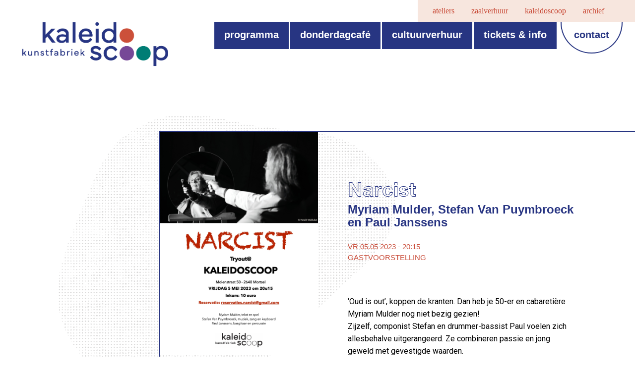

--- FILE ---
content_type: text/html; charset=UTF-8
request_url: https://kaleidoscoop.be/programma/narcist/
body_size: 18341
content:
<!DOCTYPE html>
<html lang="nl-NL" class="html_stretched responsive av-preloader-disabled  html_header_top html_logo_left html_main_nav_header html_menu_right html_large html_header_sticky_disabled html_header_shrinking_disabled html_header_topbar_active html_mobile_menu_tablet html_header_searchicon html_content_align_center html_header_unstick_top_disabled html_header_stretch html_minimal_header html_av-overlay-full html_75 html_av-submenu-noclone html_entry_id_6400 av-cookies-no-cookie-consent av-no-preview av-default-lightbox html_text_menu_active av-mobile-menu-switch-default">
<head>
<meta charset="UTF-8" />
<meta name="robots" content="index, follow" />


<!-- mobile setting -->
<meta name="viewport" content="width=device-width, initial-scale=1">

<!-- Scripts/CSS and wp_head hook -->
<title>Narcist &#8211; kaleidoscoop &#8211; kunstfabriek</title>
<meta name='robots' content='max-image-preview:large' />
	<style>img:is([sizes="auto" i], [sizes^="auto," i]) { contain-intrinsic-size: 3000px 1500px }</style>
	<link rel='dns-prefetch' href='//challenges.cloudflare.com' />
<link rel="alternate" type="application/rss+xml" title="kaleidoscoop - kunstfabriek &raquo; feed" href="https://kaleidoscoop.be/feed/" />
<link rel="alternate" type="application/rss+xml" title="kaleidoscoop - kunstfabriek &raquo; reacties feed" href="https://kaleidoscoop.be/comments/feed/" />

<!-- google webfont font replacement -->

			<script type='text/javascript'>

				(function() {

					/*	check if webfonts are disabled by user setting via cookie - or user must opt in.	*/
					var html = document.getElementsByTagName('html')[0];
					var cookie_check = html.className.indexOf('av-cookies-needs-opt-in') >= 0 || html.className.indexOf('av-cookies-can-opt-out') >= 0;
					var allow_continue = true;
					var silent_accept_cookie = html.className.indexOf('av-cookies-user-silent-accept') >= 0;

					if( cookie_check && ! silent_accept_cookie )
					{
						if( ! document.cookie.match(/aviaCookieConsent/) || html.className.indexOf('av-cookies-session-refused') >= 0 )
						{
							allow_continue = false;
						}
						else
						{
							if( ! document.cookie.match(/aviaPrivacyRefuseCookiesHideBar/) )
							{
								allow_continue = false;
							}
							else if( ! document.cookie.match(/aviaPrivacyEssentialCookiesEnabled/) )
							{
								allow_continue = false;
							}
							else if( document.cookie.match(/aviaPrivacyGoogleWebfontsDisabled/) )
							{
								allow_continue = false;
							}
						}
					}

					if( allow_continue )
					{
						var f = document.createElement('link');

						f.type 	= 'text/css';
						f.rel 	= 'stylesheet';
						f.href 	= 'https://fonts.googleapis.com/css?family=Roboto:100,400,700&display=auto';
						f.id 	= 'avia-google-webfont';

						document.getElementsByTagName('head')[0].appendChild(f);
					}
				})();

			</script>
			<script type="text/javascript">
/* <![CDATA[ */
window._wpemojiSettings = {"baseUrl":"https:\/\/s.w.org\/images\/core\/emoji\/16.0.1\/72x72\/","ext":".png","svgUrl":"https:\/\/s.w.org\/images\/core\/emoji\/16.0.1\/svg\/","svgExt":".svg","source":{"concatemoji":"https:\/\/kaleidoscoop.be\/wp-includes\/js\/wp-emoji-release.min.js?ver=6.8.3"}};
/*! This file is auto-generated */
!function(s,n){var o,i,e;function c(e){try{var t={supportTests:e,timestamp:(new Date).valueOf()};sessionStorage.setItem(o,JSON.stringify(t))}catch(e){}}function p(e,t,n){e.clearRect(0,0,e.canvas.width,e.canvas.height),e.fillText(t,0,0);var t=new Uint32Array(e.getImageData(0,0,e.canvas.width,e.canvas.height).data),a=(e.clearRect(0,0,e.canvas.width,e.canvas.height),e.fillText(n,0,0),new Uint32Array(e.getImageData(0,0,e.canvas.width,e.canvas.height).data));return t.every(function(e,t){return e===a[t]})}function u(e,t){e.clearRect(0,0,e.canvas.width,e.canvas.height),e.fillText(t,0,0);for(var n=e.getImageData(16,16,1,1),a=0;a<n.data.length;a++)if(0!==n.data[a])return!1;return!0}function f(e,t,n,a){switch(t){case"flag":return n(e,"\ud83c\udff3\ufe0f\u200d\u26a7\ufe0f","\ud83c\udff3\ufe0f\u200b\u26a7\ufe0f")?!1:!n(e,"\ud83c\udde8\ud83c\uddf6","\ud83c\udde8\u200b\ud83c\uddf6")&&!n(e,"\ud83c\udff4\udb40\udc67\udb40\udc62\udb40\udc65\udb40\udc6e\udb40\udc67\udb40\udc7f","\ud83c\udff4\u200b\udb40\udc67\u200b\udb40\udc62\u200b\udb40\udc65\u200b\udb40\udc6e\u200b\udb40\udc67\u200b\udb40\udc7f");case"emoji":return!a(e,"\ud83e\udedf")}return!1}function g(e,t,n,a){var r="undefined"!=typeof WorkerGlobalScope&&self instanceof WorkerGlobalScope?new OffscreenCanvas(300,150):s.createElement("canvas"),o=r.getContext("2d",{willReadFrequently:!0}),i=(o.textBaseline="top",o.font="600 32px Arial",{});return e.forEach(function(e){i[e]=t(o,e,n,a)}),i}function t(e){var t=s.createElement("script");t.src=e,t.defer=!0,s.head.appendChild(t)}"undefined"!=typeof Promise&&(o="wpEmojiSettingsSupports",i=["flag","emoji"],n.supports={everything:!0,everythingExceptFlag:!0},e=new Promise(function(e){s.addEventListener("DOMContentLoaded",e,{once:!0})}),new Promise(function(t){var n=function(){try{var e=JSON.parse(sessionStorage.getItem(o));if("object"==typeof e&&"number"==typeof e.timestamp&&(new Date).valueOf()<e.timestamp+604800&&"object"==typeof e.supportTests)return e.supportTests}catch(e){}return null}();if(!n){if("undefined"!=typeof Worker&&"undefined"!=typeof OffscreenCanvas&&"undefined"!=typeof URL&&URL.createObjectURL&&"undefined"!=typeof Blob)try{var e="postMessage("+g.toString()+"("+[JSON.stringify(i),f.toString(),p.toString(),u.toString()].join(",")+"));",a=new Blob([e],{type:"text/javascript"}),r=new Worker(URL.createObjectURL(a),{name:"wpTestEmojiSupports"});return void(r.onmessage=function(e){c(n=e.data),r.terminate(),t(n)})}catch(e){}c(n=g(i,f,p,u))}t(n)}).then(function(e){for(var t in e)n.supports[t]=e[t],n.supports.everything=n.supports.everything&&n.supports[t],"flag"!==t&&(n.supports.everythingExceptFlag=n.supports.everythingExceptFlag&&n.supports[t]);n.supports.everythingExceptFlag=n.supports.everythingExceptFlag&&!n.supports.flag,n.DOMReady=!1,n.readyCallback=function(){n.DOMReady=!0}}).then(function(){return e}).then(function(){var e;n.supports.everything||(n.readyCallback(),(e=n.source||{}).concatemoji?t(e.concatemoji):e.wpemoji&&e.twemoji&&(t(e.twemoji),t(e.wpemoji)))}))}((window,document),window._wpemojiSettings);
/* ]]> */
</script>
<link rel='stylesheet' id='sbi_styles-css' href='https://kaleidoscoop.be/wp-content/plugins/instagram-feed/css/sbi-styles.min.css?ver=6.10.0' type='text/css' media='all' />
<style id='wp-emoji-styles-inline-css' type='text/css'>

	img.wp-smiley, img.emoji {
		display: inline !important;
		border: none !important;
		box-shadow: none !important;
		height: 1em !important;
		width: 1em !important;
		margin: 0 0.07em !important;
		vertical-align: -0.1em !important;
		background: none !important;
		padding: 0 !important;
	}
</style>
<link rel='stylesheet' id='wp-block-library-css' href='https://kaleidoscoop.be/wp-includes/css/dist/block-library/style.min.css?ver=6.8.3' type='text/css' media='all' />
<link rel='stylesheet' id='enfold-custom-block-css-css' href='https://kaleidoscoop.be/wp-content/themes/enfold/wp-blocks/src/textblock/style.css?ver=7.1.1' type='text/css' media='all' />
<style id='global-styles-inline-css' type='text/css'>
:root{--wp--preset--aspect-ratio--square: 1;--wp--preset--aspect-ratio--4-3: 4/3;--wp--preset--aspect-ratio--3-4: 3/4;--wp--preset--aspect-ratio--3-2: 3/2;--wp--preset--aspect-ratio--2-3: 2/3;--wp--preset--aspect-ratio--16-9: 16/9;--wp--preset--aspect-ratio--9-16: 9/16;--wp--preset--color--black: #000000;--wp--preset--color--cyan-bluish-gray: #abb8c3;--wp--preset--color--white: #ffffff;--wp--preset--color--pale-pink: #f78da7;--wp--preset--color--vivid-red: #cf2e2e;--wp--preset--color--luminous-vivid-orange: #ff6900;--wp--preset--color--luminous-vivid-amber: #fcb900;--wp--preset--color--light-green-cyan: #7bdcb5;--wp--preset--color--vivid-green-cyan: #00d084;--wp--preset--color--pale-cyan-blue: #8ed1fc;--wp--preset--color--vivid-cyan-blue: #0693e3;--wp--preset--color--vivid-purple: #9b51e0;--wp--preset--color--metallic-red: #b02b2c;--wp--preset--color--maximum-yellow-red: #edae44;--wp--preset--color--yellow-sun: #eeee22;--wp--preset--color--palm-leaf: #83a846;--wp--preset--color--aero: #7bb0e7;--wp--preset--color--old-lavender: #745f7e;--wp--preset--color--steel-teal: #5f8789;--wp--preset--color--raspberry-pink: #d65799;--wp--preset--color--medium-turquoise: #4ecac2;--wp--preset--gradient--vivid-cyan-blue-to-vivid-purple: linear-gradient(135deg,rgba(6,147,227,1) 0%,rgb(155,81,224) 100%);--wp--preset--gradient--light-green-cyan-to-vivid-green-cyan: linear-gradient(135deg,rgb(122,220,180) 0%,rgb(0,208,130) 100%);--wp--preset--gradient--luminous-vivid-amber-to-luminous-vivid-orange: linear-gradient(135deg,rgba(252,185,0,1) 0%,rgba(255,105,0,1) 100%);--wp--preset--gradient--luminous-vivid-orange-to-vivid-red: linear-gradient(135deg,rgba(255,105,0,1) 0%,rgb(207,46,46) 100%);--wp--preset--gradient--very-light-gray-to-cyan-bluish-gray: linear-gradient(135deg,rgb(238,238,238) 0%,rgb(169,184,195) 100%);--wp--preset--gradient--cool-to-warm-spectrum: linear-gradient(135deg,rgb(74,234,220) 0%,rgb(151,120,209) 20%,rgb(207,42,186) 40%,rgb(238,44,130) 60%,rgb(251,105,98) 80%,rgb(254,248,76) 100%);--wp--preset--gradient--blush-light-purple: linear-gradient(135deg,rgb(255,206,236) 0%,rgb(152,150,240) 100%);--wp--preset--gradient--blush-bordeaux: linear-gradient(135deg,rgb(254,205,165) 0%,rgb(254,45,45) 50%,rgb(107,0,62) 100%);--wp--preset--gradient--luminous-dusk: linear-gradient(135deg,rgb(255,203,112) 0%,rgb(199,81,192) 50%,rgb(65,88,208) 100%);--wp--preset--gradient--pale-ocean: linear-gradient(135deg,rgb(255,245,203) 0%,rgb(182,227,212) 50%,rgb(51,167,181) 100%);--wp--preset--gradient--electric-grass: linear-gradient(135deg,rgb(202,248,128) 0%,rgb(113,206,126) 100%);--wp--preset--gradient--midnight: linear-gradient(135deg,rgb(2,3,129) 0%,rgb(40,116,252) 100%);--wp--preset--font-size--small: 1rem;--wp--preset--font-size--medium: 1.125rem;--wp--preset--font-size--large: 1.75rem;--wp--preset--font-size--x-large: clamp(1.75rem, 3vw, 2.25rem);--wp--preset--spacing--20: 0.44rem;--wp--preset--spacing--30: 0.67rem;--wp--preset--spacing--40: 1rem;--wp--preset--spacing--50: 1.5rem;--wp--preset--spacing--60: 2.25rem;--wp--preset--spacing--70: 3.38rem;--wp--preset--spacing--80: 5.06rem;--wp--preset--shadow--natural: 6px 6px 9px rgba(0, 0, 0, 0.2);--wp--preset--shadow--deep: 12px 12px 50px rgba(0, 0, 0, 0.4);--wp--preset--shadow--sharp: 6px 6px 0px rgba(0, 0, 0, 0.2);--wp--preset--shadow--outlined: 6px 6px 0px -3px rgba(255, 255, 255, 1), 6px 6px rgba(0, 0, 0, 1);--wp--preset--shadow--crisp: 6px 6px 0px rgba(0, 0, 0, 1);}:root { --wp--style--global--content-size: 800px;--wp--style--global--wide-size: 1130px; }:where(body) { margin: 0; }.wp-site-blocks > .alignleft { float: left; margin-right: 2em; }.wp-site-blocks > .alignright { float: right; margin-left: 2em; }.wp-site-blocks > .aligncenter { justify-content: center; margin-left: auto; margin-right: auto; }:where(.is-layout-flex){gap: 0.5em;}:where(.is-layout-grid){gap: 0.5em;}.is-layout-flow > .alignleft{float: left;margin-inline-start: 0;margin-inline-end: 2em;}.is-layout-flow > .alignright{float: right;margin-inline-start: 2em;margin-inline-end: 0;}.is-layout-flow > .aligncenter{margin-left: auto !important;margin-right: auto !important;}.is-layout-constrained > .alignleft{float: left;margin-inline-start: 0;margin-inline-end: 2em;}.is-layout-constrained > .alignright{float: right;margin-inline-start: 2em;margin-inline-end: 0;}.is-layout-constrained > .aligncenter{margin-left: auto !important;margin-right: auto !important;}.is-layout-constrained > :where(:not(.alignleft):not(.alignright):not(.alignfull)){max-width: var(--wp--style--global--content-size);margin-left: auto !important;margin-right: auto !important;}.is-layout-constrained > .alignwide{max-width: var(--wp--style--global--wide-size);}body .is-layout-flex{display: flex;}.is-layout-flex{flex-wrap: wrap;align-items: center;}.is-layout-flex > :is(*, div){margin: 0;}body .is-layout-grid{display: grid;}.is-layout-grid > :is(*, div){margin: 0;}body{padding-top: 0px;padding-right: 0px;padding-bottom: 0px;padding-left: 0px;}a:where(:not(.wp-element-button)){text-decoration: underline;}:root :where(.wp-element-button, .wp-block-button__link){background-color: #32373c;border-width: 0;color: #fff;font-family: inherit;font-size: inherit;line-height: inherit;padding: calc(0.667em + 2px) calc(1.333em + 2px);text-decoration: none;}.has-black-color{color: var(--wp--preset--color--black) !important;}.has-cyan-bluish-gray-color{color: var(--wp--preset--color--cyan-bluish-gray) !important;}.has-white-color{color: var(--wp--preset--color--white) !important;}.has-pale-pink-color{color: var(--wp--preset--color--pale-pink) !important;}.has-vivid-red-color{color: var(--wp--preset--color--vivid-red) !important;}.has-luminous-vivid-orange-color{color: var(--wp--preset--color--luminous-vivid-orange) !important;}.has-luminous-vivid-amber-color{color: var(--wp--preset--color--luminous-vivid-amber) !important;}.has-light-green-cyan-color{color: var(--wp--preset--color--light-green-cyan) !important;}.has-vivid-green-cyan-color{color: var(--wp--preset--color--vivid-green-cyan) !important;}.has-pale-cyan-blue-color{color: var(--wp--preset--color--pale-cyan-blue) !important;}.has-vivid-cyan-blue-color{color: var(--wp--preset--color--vivid-cyan-blue) !important;}.has-vivid-purple-color{color: var(--wp--preset--color--vivid-purple) !important;}.has-metallic-red-color{color: var(--wp--preset--color--metallic-red) !important;}.has-maximum-yellow-red-color{color: var(--wp--preset--color--maximum-yellow-red) !important;}.has-yellow-sun-color{color: var(--wp--preset--color--yellow-sun) !important;}.has-palm-leaf-color{color: var(--wp--preset--color--palm-leaf) !important;}.has-aero-color{color: var(--wp--preset--color--aero) !important;}.has-old-lavender-color{color: var(--wp--preset--color--old-lavender) !important;}.has-steel-teal-color{color: var(--wp--preset--color--steel-teal) !important;}.has-raspberry-pink-color{color: var(--wp--preset--color--raspberry-pink) !important;}.has-medium-turquoise-color{color: var(--wp--preset--color--medium-turquoise) !important;}.has-black-background-color{background-color: var(--wp--preset--color--black) !important;}.has-cyan-bluish-gray-background-color{background-color: var(--wp--preset--color--cyan-bluish-gray) !important;}.has-white-background-color{background-color: var(--wp--preset--color--white) !important;}.has-pale-pink-background-color{background-color: var(--wp--preset--color--pale-pink) !important;}.has-vivid-red-background-color{background-color: var(--wp--preset--color--vivid-red) !important;}.has-luminous-vivid-orange-background-color{background-color: var(--wp--preset--color--luminous-vivid-orange) !important;}.has-luminous-vivid-amber-background-color{background-color: var(--wp--preset--color--luminous-vivid-amber) !important;}.has-light-green-cyan-background-color{background-color: var(--wp--preset--color--light-green-cyan) !important;}.has-vivid-green-cyan-background-color{background-color: var(--wp--preset--color--vivid-green-cyan) !important;}.has-pale-cyan-blue-background-color{background-color: var(--wp--preset--color--pale-cyan-blue) !important;}.has-vivid-cyan-blue-background-color{background-color: var(--wp--preset--color--vivid-cyan-blue) !important;}.has-vivid-purple-background-color{background-color: var(--wp--preset--color--vivid-purple) !important;}.has-metallic-red-background-color{background-color: var(--wp--preset--color--metallic-red) !important;}.has-maximum-yellow-red-background-color{background-color: var(--wp--preset--color--maximum-yellow-red) !important;}.has-yellow-sun-background-color{background-color: var(--wp--preset--color--yellow-sun) !important;}.has-palm-leaf-background-color{background-color: var(--wp--preset--color--palm-leaf) !important;}.has-aero-background-color{background-color: var(--wp--preset--color--aero) !important;}.has-old-lavender-background-color{background-color: var(--wp--preset--color--old-lavender) !important;}.has-steel-teal-background-color{background-color: var(--wp--preset--color--steel-teal) !important;}.has-raspberry-pink-background-color{background-color: var(--wp--preset--color--raspberry-pink) !important;}.has-medium-turquoise-background-color{background-color: var(--wp--preset--color--medium-turquoise) !important;}.has-black-border-color{border-color: var(--wp--preset--color--black) !important;}.has-cyan-bluish-gray-border-color{border-color: var(--wp--preset--color--cyan-bluish-gray) !important;}.has-white-border-color{border-color: var(--wp--preset--color--white) !important;}.has-pale-pink-border-color{border-color: var(--wp--preset--color--pale-pink) !important;}.has-vivid-red-border-color{border-color: var(--wp--preset--color--vivid-red) !important;}.has-luminous-vivid-orange-border-color{border-color: var(--wp--preset--color--luminous-vivid-orange) !important;}.has-luminous-vivid-amber-border-color{border-color: var(--wp--preset--color--luminous-vivid-amber) !important;}.has-light-green-cyan-border-color{border-color: var(--wp--preset--color--light-green-cyan) !important;}.has-vivid-green-cyan-border-color{border-color: var(--wp--preset--color--vivid-green-cyan) !important;}.has-pale-cyan-blue-border-color{border-color: var(--wp--preset--color--pale-cyan-blue) !important;}.has-vivid-cyan-blue-border-color{border-color: var(--wp--preset--color--vivid-cyan-blue) !important;}.has-vivid-purple-border-color{border-color: var(--wp--preset--color--vivid-purple) !important;}.has-metallic-red-border-color{border-color: var(--wp--preset--color--metallic-red) !important;}.has-maximum-yellow-red-border-color{border-color: var(--wp--preset--color--maximum-yellow-red) !important;}.has-yellow-sun-border-color{border-color: var(--wp--preset--color--yellow-sun) !important;}.has-palm-leaf-border-color{border-color: var(--wp--preset--color--palm-leaf) !important;}.has-aero-border-color{border-color: var(--wp--preset--color--aero) !important;}.has-old-lavender-border-color{border-color: var(--wp--preset--color--old-lavender) !important;}.has-steel-teal-border-color{border-color: var(--wp--preset--color--steel-teal) !important;}.has-raspberry-pink-border-color{border-color: var(--wp--preset--color--raspberry-pink) !important;}.has-medium-turquoise-border-color{border-color: var(--wp--preset--color--medium-turquoise) !important;}.has-vivid-cyan-blue-to-vivid-purple-gradient-background{background: var(--wp--preset--gradient--vivid-cyan-blue-to-vivid-purple) !important;}.has-light-green-cyan-to-vivid-green-cyan-gradient-background{background: var(--wp--preset--gradient--light-green-cyan-to-vivid-green-cyan) !important;}.has-luminous-vivid-amber-to-luminous-vivid-orange-gradient-background{background: var(--wp--preset--gradient--luminous-vivid-amber-to-luminous-vivid-orange) !important;}.has-luminous-vivid-orange-to-vivid-red-gradient-background{background: var(--wp--preset--gradient--luminous-vivid-orange-to-vivid-red) !important;}.has-very-light-gray-to-cyan-bluish-gray-gradient-background{background: var(--wp--preset--gradient--very-light-gray-to-cyan-bluish-gray) !important;}.has-cool-to-warm-spectrum-gradient-background{background: var(--wp--preset--gradient--cool-to-warm-spectrum) !important;}.has-blush-light-purple-gradient-background{background: var(--wp--preset--gradient--blush-light-purple) !important;}.has-blush-bordeaux-gradient-background{background: var(--wp--preset--gradient--blush-bordeaux) !important;}.has-luminous-dusk-gradient-background{background: var(--wp--preset--gradient--luminous-dusk) !important;}.has-pale-ocean-gradient-background{background: var(--wp--preset--gradient--pale-ocean) !important;}.has-electric-grass-gradient-background{background: var(--wp--preset--gradient--electric-grass) !important;}.has-midnight-gradient-background{background: var(--wp--preset--gradient--midnight) !important;}.has-small-font-size{font-size: var(--wp--preset--font-size--small) !important;}.has-medium-font-size{font-size: var(--wp--preset--font-size--medium) !important;}.has-large-font-size{font-size: var(--wp--preset--font-size--large) !important;}.has-x-large-font-size{font-size: var(--wp--preset--font-size--x-large) !important;}
:where(.wp-block-post-template.is-layout-flex){gap: 1.25em;}:where(.wp-block-post-template.is-layout-grid){gap: 1.25em;}
:where(.wp-block-columns.is-layout-flex){gap: 2em;}:where(.wp-block-columns.is-layout-grid){gap: 2em;}
:root :where(.wp-block-pullquote){font-size: 1.5em;line-height: 1.6;}
</style>
<link rel='stylesheet' id='contact-form-7-css' href='https://kaleidoscoop.be/wp-content/plugins/contact-form-7/includes/css/styles.css?ver=6.1.3' type='text/css' media='all' />
<link rel='stylesheet' id='events-manager-css' href='https://kaleidoscoop.be/wp-content/plugins/events-manager/includes/css/events-manager.min.css?ver=7.2.2.1' type='text/css' media='all' />
<style id='events-manager-inline-css' type='text/css'>
body .em { --font-family : inherit; --font-weight : inherit; --font-size : 1em; --line-height : inherit; }
</style>
<link rel='stylesheet' id='search-filter-plugin-styles-css' href='https://kaleidoscoop.be/wp-content/plugins/search-filter-pro/public/assets/css/search-filter.min.css?ver=2.5.12' type='text/css' media='all' />
<link rel='stylesheet' id='newsletter-css' href='https://kaleidoscoop.be/wp-content/plugins/newsletter/style.css?ver=9.0.7' type='text/css' media='all' />
<link rel='stylesheet' id='custom-layouts-styles-css' href='https://kaleidoscoop.be/wp-content/uploads/custom-layouts/style.css?ver=80' type='text/css' media='all' />
<link rel='stylesheet' id='avia-merged-styles-css' href='https://kaleidoscoop.be/wp-content/uploads/dynamic_avia/avia-merged-styles-c9a9d369411eae2f7c58c6c75412cb52---69154b2f41506.css' type='text/css' media='all' />
<link rel='stylesheet' id='avia-single-post-6400-css' href='https://kaleidoscoop.be/wp-content/uploads/dynamic_avia/avia_posts_css/post-6400.css?ver=ver-1763120245' type='text/css' media='all' />
<script type="text/javascript" src="https://kaleidoscoop.be/wp-includes/js/jquery/jquery.min.js?ver=3.7.1" id="jquery-core-js"></script>
<script type="text/javascript" src="https://kaleidoscoop.be/wp-includes/js/jquery/ui/core.min.js?ver=1.13.3" id="jquery-ui-core-js"></script>
<script type="text/javascript" src="https://kaleidoscoop.be/wp-includes/js/jquery/ui/mouse.min.js?ver=1.13.3" id="jquery-ui-mouse-js"></script>
<script type="text/javascript" src="https://kaleidoscoop.be/wp-includes/js/jquery/ui/sortable.min.js?ver=1.13.3" id="jquery-ui-sortable-js"></script>
<script type="text/javascript" src="https://kaleidoscoop.be/wp-includes/js/jquery/ui/datepicker.min.js?ver=1.13.3" id="jquery-ui-datepicker-js"></script>
<script type="text/javascript" id="jquery-ui-datepicker-js-after">
/* <![CDATA[ */
jQuery(function(jQuery){jQuery.datepicker.setDefaults({"closeText":"Sluiten","currentText":"Vandaag","monthNames":["januari","februari","maart","april","mei","juni","juli","augustus","september","oktober","november","december"],"monthNamesShort":["jan","feb","mrt","apr","mei","jun","jul","aug","sep","okt","nov","dec"],"nextText":"Volgende","prevText":"Vorige","dayNames":["zondag","maandag","dinsdag","woensdag","donderdag","vrijdag","zaterdag"],"dayNamesShort":["zo","ma","di","wo","do","vr","za"],"dayNamesMin":["Z","M","D","W","D","V","Z"],"dateFormat":"dd\/mm\/yy","firstDay":1,"isRTL":false});});
/* ]]> */
</script>
<script type="text/javascript" src="https://kaleidoscoop.be/wp-includes/js/jquery/ui/resizable.min.js?ver=1.13.3" id="jquery-ui-resizable-js"></script>
<script type="text/javascript" src="https://kaleidoscoop.be/wp-includes/js/jquery/ui/draggable.min.js?ver=1.13.3" id="jquery-ui-draggable-js"></script>
<script type="text/javascript" src="https://kaleidoscoop.be/wp-includes/js/jquery/ui/controlgroup.min.js?ver=1.13.3" id="jquery-ui-controlgroup-js"></script>
<script type="text/javascript" src="https://kaleidoscoop.be/wp-includes/js/jquery/ui/checkboxradio.min.js?ver=1.13.3" id="jquery-ui-checkboxradio-js"></script>
<script type="text/javascript" src="https://kaleidoscoop.be/wp-includes/js/jquery/ui/button.min.js?ver=1.13.3" id="jquery-ui-button-js"></script>
<script type="text/javascript" src="https://kaleidoscoop.be/wp-includes/js/jquery/ui/dialog.min.js?ver=1.13.3" id="jquery-ui-dialog-js"></script>
<script type="text/javascript" id="events-manager-js-extra">
/* <![CDATA[ */
var EM = {"ajaxurl":"https:\/\/kaleidoscoop.be\/wp-admin\/admin-ajax.php","locationajaxurl":"https:\/\/kaleidoscoop.be\/wp-admin\/admin-ajax.php?action=locations_search","firstDay":"1","locale":"nl","dateFormat":"yy-mm-dd","ui_css":"https:\/\/kaleidoscoop.be\/wp-content\/plugins\/events-manager\/includes\/css\/jquery-ui\/build.min.css","show24hours":"1","is_ssl":"1","autocomplete_limit":"10","calendar":{"breakpoints":{"small":560,"medium":908,"large":false}},"phone":"","datepicker":{"format":"d\/m Y","locale":"nl"},"search":{"breakpoints":{"small":650,"medium":850,"full":false}},"url":"https:\/\/kaleidoscoop.be\/wp-content\/plugins\/events-manager","assets":{"input.em-uploader":{"js":{"em-uploader":{"url":"https:\/\/kaleidoscoop.be\/wp-content\/plugins\/events-manager\/includes\/js\/em-uploader.js?v=7.2.2.1","event":"em_uploader_ready"}}},".em-event-editor":{"js":{"event-editor":{"url":"https:\/\/kaleidoscoop.be\/wp-content\/plugins\/events-manager\/includes\/js\/events-manager-event-editor.js?v=7.2.2.1","event":"em_event_editor_ready"}},"css":{"event-editor":"https:\/\/kaleidoscoop.be\/wp-content\/plugins\/events-manager\/includes\/css\/events-manager-event-editor.min.css?v=7.2.2.1"}},".em-recurrence-sets, .em-timezone":{"js":{"luxon":{"url":"luxon\/luxon.js?v=7.2.2.1","event":"em_luxon_ready"}}},".em-booking-form, #em-booking-form, .em-booking-recurring, .em-event-booking-form":{"js":{"em-bookings":{"url":"https:\/\/kaleidoscoop.be\/wp-content\/plugins\/events-manager\/includes\/js\/bookingsform.js?v=7.2.2.1","event":"em_booking_form_js_loaded"}}},"#em-opt-archetypes":{"js":{"archetypes":"https:\/\/kaleidoscoop.be\/wp-content\/plugins\/events-manager\/includes\/js\/admin-archetype-editor.js?v=7.2.2.1","archetypes_ms":"https:\/\/kaleidoscoop.be\/wp-content\/plugins\/events-manager\/includes\/js\/admin-archetypes.js?v=7.2.2.1","qs":"qs\/qs.js?v=7.2.2.1"}}},"cached":"","txt_search":"Zoeken","txt_searching":"Bezig met zoeken...","txt_loading":"Aan het laden..."};
/* ]]> */
</script>
<script type="text/javascript" src="https://kaleidoscoop.be/wp-content/plugins/events-manager/includes/js/events-manager.js?ver=7.2.2.1" id="events-manager-js"></script>
<script type="text/javascript" src="https://kaleidoscoop.be/wp-content/plugins/events-manager/includes/external/flatpickr/l10n/nl.js?ver=7.2.2.1" id="em-flatpickr-localization-js"></script>
<script type="text/javascript" id="search-filter-plugin-build-js-extra">
/* <![CDATA[ */
var SF_LDATA = {"ajax_url":"https:\/\/kaleidoscoop.be\/wp-admin\/admin-ajax.php","home_url":"https:\/\/kaleidoscoop.be\/","extensions":[]};
/* ]]> */
</script>
<script type="text/javascript" src="https://kaleidoscoop.be/wp-content/plugins/search-filter-pro/public/assets/js/search-filter-build.min.js?ver=2.5.12" id="search-filter-plugin-build-js"></script>
<script type="text/javascript" src="https://kaleidoscoop.be/wp-content/plugins/search-filter-pro/public/assets/js/chosen.jquery.min.js?ver=2.5.12" id="search-filter-plugin-chosen-js"></script>
<script type="text/javascript" src="https://kaleidoscoop.be/wp-content/uploads/dynamic_avia/avia-head-scripts-4f5eead831c86c2e16cfa55444a254ca---69154b2f4c982.js" id="avia-head-scripts-js"></script>
<link rel="https://api.w.org/" href="https://kaleidoscoop.be/wp-json/" /><link rel="EditURI" type="application/rsd+xml" title="RSD" href="https://kaleidoscoop.be/xmlrpc.php?rsd" />
<link rel="canonical" href="https://kaleidoscoop.be/programma/narcist/" />
<link rel='shortlink' href='https://kaleidoscoop.be/?p=6400' />
<link rel="alternate" title="oEmbed (JSON)" type="application/json+oembed" href="https://kaleidoscoop.be/wp-json/oembed/1.0/embed?url=https%3A%2F%2Fkaleidoscoop.be%2Fprogramma%2Fnarcist%2F" />
<link rel="alternate" title="oEmbed (XML)" type="text/xml+oembed" href="https://kaleidoscoop.be/wp-json/oembed/1.0/embed?url=https%3A%2F%2Fkaleidoscoop.be%2Fprogramma%2Fnarcist%2F&#038;format=xml" />
<meta property="og:image" content="https://kaleidoscoop.be/wp-content/uploads/2023/01/NARCIST-Kaleidos-5_5_23.jpeg" />
<link rel="icon" href="https://kaleidoscoop.be/wp-content/uploads/2022/06/favicon.png" type="image/png">
<!--[if lt IE 9]><script src="https://kaleidoscoop.be/wp-content/themes/enfold/js/html5shiv.js"></script><![endif]--><link rel="profile" href="https://gmpg.org/xfn/11" />
<link rel="alternate" type="application/rss+xml" title="kaleidoscoop - kunstfabriek RSS2 Feed" href="https://kaleidoscoop.be/feed/" />
<link rel="pingback" href="https://kaleidoscoop.be/xmlrpc.php" />

<!-- To speed up the rendering and to display the site as fast as possible to the user we include some styles and scripts for above the fold content inline -->
<script type="text/javascript">'use strict';var avia_is_mobile=!1;if(/Android|webOS|iPhone|iPad|iPod|BlackBerry|IEMobile|Opera Mini/i.test(navigator.userAgent)&&'ontouchstart' in document.documentElement){avia_is_mobile=!0;document.documentElement.className+=' avia_mobile '}
else{document.documentElement.className+=' avia_desktop '};document.documentElement.className+=' js_active ';(function(){var e=['-webkit-','-moz-','-ms-',''],n='',o=!1,a=!1;for(var t in e){if(e[t]+'transform' in document.documentElement.style){o=!0;n=e[t]+'transform'};if(e[t]+'perspective' in document.documentElement.style){a=!0}};if(o){document.documentElement.className+=' avia_transform '};if(a){document.documentElement.className+=' avia_transform3d '};if(typeof document.getElementsByClassName=='function'&&typeof document.documentElement.getBoundingClientRect=='function'&&avia_is_mobile==!1){if(n&&window.innerHeight>0){setTimeout(function(){var e=0,o={},a=0,t=document.getElementsByClassName('av-parallax'),i=window.pageYOffset||document.documentElement.scrollTop;for(e=0;e<t.length;e++){t[e].style.top='0px';o=t[e].getBoundingClientRect();a=Math.ceil((window.innerHeight+i-o.top)*0.3);t[e].style[n]='translate(0px, '+a+'px)';t[e].style.top='auto';t[e].className+=' enabled-parallax '}},50)}}})();</script><style type="text/css">
		@font-face {font-family: 'entypo-fontello-enfold'; font-weight: normal; font-style: normal; font-display: auto;
		src: url('https://kaleidoscoop.be/wp-content/themes/enfold/config-templatebuilder/avia-template-builder/assets/fonts/entypo-fontello-enfold/entypo-fontello-enfold.woff2') format('woff2'),
		url('https://kaleidoscoop.be/wp-content/themes/enfold/config-templatebuilder/avia-template-builder/assets/fonts/entypo-fontello-enfold/entypo-fontello-enfold.woff') format('woff'),
		url('https://kaleidoscoop.be/wp-content/themes/enfold/config-templatebuilder/avia-template-builder/assets/fonts/entypo-fontello-enfold/entypo-fontello-enfold.ttf') format('truetype'),
		url('https://kaleidoscoop.be/wp-content/themes/enfold/config-templatebuilder/avia-template-builder/assets/fonts/entypo-fontello-enfold/entypo-fontello-enfold.svg#entypo-fontello-enfold') format('svg'),
		url('https://kaleidoscoop.be/wp-content/themes/enfold/config-templatebuilder/avia-template-builder/assets/fonts/entypo-fontello-enfold/entypo-fontello-enfold.eot'),
		url('https://kaleidoscoop.be/wp-content/themes/enfold/config-templatebuilder/avia-template-builder/assets/fonts/entypo-fontello-enfold/entypo-fontello-enfold.eot?#iefix') format('embedded-opentype');
		}

		#top .avia-font-entypo-fontello-enfold, body .avia-font-entypo-fontello-enfold, html body [data-av_iconfont='entypo-fontello-enfold']:before{ font-family: 'entypo-fontello-enfold'; }
		
		@font-face {font-family: 'entypo-fontello'; font-weight: normal; font-style: normal; font-display: auto;
		src: url('https://kaleidoscoop.be/wp-content/themes/enfold/config-templatebuilder/avia-template-builder/assets/fonts/entypo-fontello/entypo-fontello.woff2') format('woff2'),
		url('https://kaleidoscoop.be/wp-content/themes/enfold/config-templatebuilder/avia-template-builder/assets/fonts/entypo-fontello/entypo-fontello.woff') format('woff'),
		url('https://kaleidoscoop.be/wp-content/themes/enfold/config-templatebuilder/avia-template-builder/assets/fonts/entypo-fontello/entypo-fontello.ttf') format('truetype'),
		url('https://kaleidoscoop.be/wp-content/themes/enfold/config-templatebuilder/avia-template-builder/assets/fonts/entypo-fontello/entypo-fontello.svg#entypo-fontello') format('svg'),
		url('https://kaleidoscoop.be/wp-content/themes/enfold/config-templatebuilder/avia-template-builder/assets/fonts/entypo-fontello/entypo-fontello.eot'),
		url('https://kaleidoscoop.be/wp-content/themes/enfold/config-templatebuilder/avia-template-builder/assets/fonts/entypo-fontello/entypo-fontello.eot?#iefix') format('embedded-opentype');
		}

		#top .avia-font-entypo-fontello, body .avia-font-entypo-fontello, html body [data-av_iconfont='entypo-fontello']:before{ font-family: 'entypo-fontello'; }
		</style>

<!--
Debugging Info for Theme support: 

Theme: Enfold
Version: 7.1.1
Installed: enfold
AviaFramework Version: 5.6
AviaBuilder Version: 6.0
aviaElementManager Version: 1.0.1
- - - - - - - - - - -
ChildTheme: Kaleidoscoop
ChildTheme Version: 1.0
ChildTheme Installed: enfold

- - - - - - - - - - -
ML:256-PU:39-PLA:22
WP:6.8.3
Compress: CSS:all theme files - JS:all theme files
Updates: disabled
PLAu:22
-->
</head>

<body id="top" class="wp-singular event-template-default single single-event postid-6400 wp-theme-enfold wp-child-theme-kaleidoscoop stretched no_sidebar_border rtl_columns av-curtain-numeric helveticaneueltcom-bdou-custom helveticaneueltcom-bdou roboto  post-type-event event-categories-gastvoorstelling avia-responsive-images-support" itemscope="itemscope" itemtype="https://schema.org/WebPage" >

	
	<div id='wrap_all'>

	
<header id='header' class='all_colors header_color light_bg_color  av_header_top av_logo_left av_main_nav_header av_menu_right av_large av_header_sticky_disabled av_header_shrinking_disabled av_header_stretch av_mobile_menu_tablet av_header_searchicon av_header_unstick_top_disabled av_minimal_header av_bottom_nav_disabled  av_header_border_disabled' aria-label="Header" data-av_shrink_factor='50' role="banner" itemscope="itemscope" itemtype="https://schema.org/WPHeader" >

		<div id='header_meta' class='container_wrap container_wrap_meta  av_secondary_right av_extra_header_active av_entry_id_6400'>

			      <div class='container'>
			      <nav class='sub_menu'  role="navigation" itemscope="itemscope" itemtype="https://schema.org/SiteNavigationElement" ><ul role="menu" class="menu" id="avia2-menu"><li role="menuitem" id="menu-item-3730" class="menu-item menu-item-type-post_type menu-item-object-page menu-item-3730"><a href="https://kaleidoscoop.be/ateliers/">ateliers</a></li>
<li role="menuitem" id="menu-item-9594" class="menu-item menu-item-type-post_type menu-item-object-page menu-item-9594"><a href="https://kaleidoscoop.be/zaalverhuur/">zaalverhuur</a></li>
<li role="menuitem" id="menu-item-4352" class="menu-item menu-item-type-post_type menu-item-object-page menu-item-4352"><a href="https://kaleidoscoop.be/kaleidoscoop/">kaleidoscoop</a></li>
<li role="menuitem" id="menu-item-3729" class="menu-item menu-item-type-post_type menu-item-object-page menu-item-3729"><a href="https://kaleidoscoop.be/archief/">archief</a></li>
</ul></nav>			      </div>
		</div>

		<div  id='header_main' class='container_wrap container_wrap_logo'>

        <div class='container av-logo-container'><div class='inner-container'><span class='logo avia-standard-logo'><a href='https://kaleidoscoop.be/' class='' aria-label='kaleidoscoop-logo-1' title='kaleidoscoop-logo-1'><img src="https://kaleidoscoop.be/wp-content/uploads/2025/05/kaleidoscoop-logo-1.png" srcset="https://kaleidoscoop.be/wp-content/uploads/2025/05/kaleidoscoop-logo-1.png 729w, https://kaleidoscoop.be/wp-content/uploads/2025/05/kaleidoscoop-logo-1-300x92.png 300w, https://kaleidoscoop.be/wp-content/uploads/2025/05/kaleidoscoop-logo-1-705x216.png 705w" sizes="(max-width: 729px) 100vw, 729px" height="100" width="300" alt='kaleidoscoop - kunstfabriek' title='kaleidoscoop-logo-1' /></a></span><nav class='main_menu' data-selectname='Selecteer een pagina'  role="navigation" itemscope="itemscope" itemtype="https://schema.org/SiteNavigationElement" ><div class="avia-menu av-main-nav-wrap"><ul role="menu" class="menu av-main-nav" id="avia-menu"><li role="menuitem" id="menu-item-3725" class="menu-item menu-item-type-post_type menu-item-object-page menu-item-top-level menu-item-top-level-1"><a href="https://kaleidoscoop.be/programma-overzicht/" itemprop="url" tabindex="0"><span class="avia-bullet"></span><span class="avia-menu-text">programma</span><span class="avia-menu-fx"><span class="avia-arrow-wrap"><span class="avia-arrow"></span></span></span></a></li>
<li role="menuitem" id="menu-item-5003" class="menu-item menu-item-type-post_type menu-item-object-page menu-item-top-level menu-item-top-level-2"><a href="https://kaleidoscoop.be/donderdagcafe/" itemprop="url" tabindex="0"><span class="avia-bullet"></span><span class="avia-menu-text">donderdagcafé</span><span class="avia-menu-fx"><span class="avia-arrow-wrap"><span class="avia-arrow"></span></span></span></a></li>
<li role="menuitem" id="menu-item-9789" class="menu-item menu-item-type-post_type menu-item-object-page menu-item-has-children menu-item-top-level menu-item-top-level-3"><a href="https://kaleidoscoop.be/cultuurverhuur/" itemprop="url" tabindex="0"><span class="avia-bullet"></span><span class="avia-menu-text">cultuurverhuur</span><span class="avia-menu-fx"><span class="avia-arrow-wrap"><span class="avia-arrow"></span></span></span></a>


<ul class="sub-menu">
	<li role="menuitem" id="menu-item-9593" class="menu-item menu-item-type-post_type menu-item-object-page"><a href="https://kaleidoscoop.be/workshops-lessen/" itemprop="url" tabindex="0"><span class="avia-bullet"></span><span class="avia-menu-text">workshops &#038; lessen</span></a></li>
	<li role="menuitem" id="menu-item-9637" class="menu-item menu-item-type-post_type menu-item-object-page"><a href="https://kaleidoscoop.be/voorstellingen-lezingen/" itemprop="url" tabindex="0"><span class="avia-bullet"></span><span class="avia-menu-text">voorstellingen &#038; lezingen</span></a></li>
</ul>
</li>
<li role="menuitem" id="menu-item-3726" class="menu-item menu-item-type-post_type menu-item-object-page menu-item-top-level menu-item-top-level-4"><a href="https://kaleidoscoop.be/tickets-info/" itemprop="url" tabindex="0"><span class="avia-bullet"></span><span class="avia-menu-text">tickets &#038; info</span><span class="avia-menu-fx"><span class="avia-arrow-wrap"><span class="avia-arrow"></span></span></span></a></li>
<li role="menuitem" id="menu-item-3724" class="menu-item menu-item-type-post_type menu-item-object-page av-menu-button av-menu-button-bordered menu-item-top-level menu-item-top-level-5"><a href="https://kaleidoscoop.be/contact/" itemprop="url" tabindex="0"><span class="avia-bullet"></span><span class="avia-menu-text">contact</span><span class="avia-menu-fx"><span class="avia-arrow-wrap"><span class="avia-arrow"></span></span></span></a></li>
<li id="menu-item-search" class="noMobile menu-item menu-item-search-dropdown menu-item-avia-special" role="menuitem"><a class="avia-svg-icon avia-font-svg_entypo-fontello" aria-label="Zoek" href="?s=" rel="nofollow" title="Klik om het zoekinvoerveld te openen" data-avia-search-tooltip="
&lt;search&gt;
	&lt;form role=&quot;search&quot; action=&quot;https://kaleidoscoop.be/&quot; id=&quot;searchform&quot; method=&quot;get&quot; class=&quot;&quot;&gt;
		&lt;div&gt;
&lt;span class=&#039;av_searchform_search avia-svg-icon avia-font-svg_entypo-fontello&#039; data-av_svg_icon=&#039;search&#039; data-av_iconset=&#039;svg_entypo-fontello&#039;&gt;&lt;svg version=&quot;1.1&quot; xmlns=&quot;http://www.w3.org/2000/svg&quot; width=&quot;25&quot; height=&quot;32&quot; viewBox=&quot;0 0 25 32&quot; preserveAspectRatio=&quot;xMidYMid meet&quot; aria-labelledby=&#039;av-svg-title-1&#039; aria-describedby=&#039;av-svg-desc-1&#039; role=&quot;graphics-symbol&quot; aria-hidden=&quot;true&quot;&gt;
&lt;title id=&#039;av-svg-title-1&#039;&gt;Search&lt;/title&gt;
&lt;desc id=&#039;av-svg-desc-1&#039;&gt;Search&lt;/desc&gt;
&lt;path d=&quot;M24.704 24.704q0.96 1.088 0.192 1.984l-1.472 1.472q-1.152 1.024-2.176 0l-6.080-6.080q-2.368 1.344-4.992 1.344-4.096 0-7.136-3.040t-3.040-7.136 2.88-7.008 6.976-2.912 7.168 3.040 3.072 7.136q0 2.816-1.472 5.184zM3.008 13.248q0 2.816 2.176 4.992t4.992 2.176 4.832-2.016 2.016-4.896q0-2.816-2.176-4.96t-4.992-2.144-4.832 2.016-2.016 4.832z&quot;&gt;&lt;/path&gt;
&lt;/svg&gt;&lt;/span&gt;			&lt;input type=&quot;submit&quot; value=&quot;&quot; id=&quot;searchsubmit&quot; class=&quot;button&quot; title=&quot;Voer ten minste 3 tekens in om zoekresultaten in een vervolgkeuzelijst weer te geven of klik om naar de pagina met zoekresultaten te gaan om alle resultaten weer te geven&quot; /&gt;
			&lt;input type=&quot;search&quot; id=&quot;s&quot; name=&quot;s&quot; value=&quot;&quot; aria-label=&#039;Zoek&#039; placeholder=&#039;Zoek&#039; required /&gt;
		&lt;/div&gt;
	&lt;/form&gt;
&lt;/search&gt;
" data-av_svg_icon='search' data-av_iconset='svg_entypo-fontello'><svg version="1.1" xmlns="http://www.w3.org/2000/svg" width="25" height="32" viewBox="0 0 25 32" preserveAspectRatio="xMidYMid meet" aria-labelledby='av-svg-title-2' aria-describedby='av-svg-desc-2' role="graphics-symbol" aria-hidden="true">
<title id='av-svg-title-2'>Klik om het zoekinvoerveld te openen</title>
<desc id='av-svg-desc-2'>Klik om het zoekinvoerveld te openen</desc>
<path d="M24.704 24.704q0.96 1.088 0.192 1.984l-1.472 1.472q-1.152 1.024-2.176 0l-6.080-6.080q-2.368 1.344-4.992 1.344-4.096 0-7.136-3.040t-3.040-7.136 2.88-7.008 6.976-2.912 7.168 3.040 3.072 7.136q0 2.816-1.472 5.184zM3.008 13.248q0 2.816 2.176 4.992t4.992 2.176 4.832-2.016 2.016-4.896q0-2.816-2.176-4.96t-4.992-2.144-4.832 2.016-2.016 4.832z"></path>
</svg><span class="avia_hidden_link_text">Zoek</span></a></li><li class="av-burger-menu-main menu-item-avia-special " role="menuitem">
	        			<a href="#" aria-label="Menu" aria-hidden="false">
							<span class="av-hamburger av-hamburger--spin av-js-hamburger">
								<span class="av-hamburger-box">
						          <span class="av-hamburger-inner"></span>
						          <strong>Menu</strong>
								</span>
							</span>
							<span class="avia_hidden_link_text">Menu</span>
						</a>
	        		   </li></ul></div></nav></div> </div> 
		<!-- end container_wrap-->
		</div>
<div id="avia_alternate_menu_container" style="display: none;"><nav class='main_menu' data-selectname='Selecteer een pagina'  role="navigation" itemscope="itemscope" itemtype="https://schema.org/SiteNavigationElement" ><div class="avia_alternate_menu av-main-nav-wrap"><ul id="avia_alternate_menu" class="menu av-main-nav"><li role="menuitem" id="menu-item-5313" class="menu-item menu-item-type-post_type menu-item-object-page menu-item-home menu-item-top-level menu-item-top-level-1"><a href="https://kaleidoscoop.be/" itemprop="url" tabindex="0"><span class="avia-bullet"></span><span class="avia-menu-text">home</span><span class="avia-menu-fx"><span class="avia-arrow-wrap"><span class="avia-arrow"></span></span></span></a></li>
<li role="menuitem" id="menu-item-5315" class="menu-item menu-item-type-post_type menu-item-object-page menu-item-top-level menu-item-top-level-2"><a href="https://kaleidoscoop.be/programma-overzicht/" itemprop="url" tabindex="0"><span class="avia-bullet"></span><span class="avia-menu-text">programma</span><span class="avia-menu-fx"><span class="avia-arrow-wrap"><span class="avia-arrow"></span></span></span></a></li>
<li role="menuitem" id="menu-item-5312" class="menu-item menu-item-type-post_type menu-item-object-page menu-item-top-level menu-item-top-level-3"><a href="https://kaleidoscoop.be/donderdagcafe/" itemprop="url" tabindex="0"><span class="avia-bullet"></span><span class="avia-menu-text">donderdagcafé</span><span class="avia-menu-fx"><span class="avia-arrow-wrap"><span class="avia-arrow"></span></span></span></a></li>
<li role="menuitem" id="menu-item-9786" class="menu-item menu-item-type-post_type menu-item-object-page menu-item-has-children menu-item-top-level menu-item-top-level-4"><a href="https://kaleidoscoop.be/cultuurverhuur/" itemprop="url" tabindex="0"><span class="avia-bullet"></span><span class="avia-menu-text">cultuurverhuur</span><span class="avia-menu-fx"><span class="avia-arrow-wrap"><span class="avia-arrow"></span></span></span></a>


<ul class="sub-menu">
	<li role="menuitem" id="menu-item-5318" class="menu-item menu-item-type-post_type menu-item-object-page"><a href="https://kaleidoscoop.be/workshops-lessen/" itemprop="url" tabindex="0"><span class="avia-bullet"></span><span class="avia-menu-text">workshops &#038; lessen</span></a></li>
	<li role="menuitem" id="menu-item-9640" class="menu-item menu-item-type-post_type menu-item-object-page"><a href="https://kaleidoscoop.be/voorstellingen-lezingen/" itemprop="url" tabindex="0"><span class="avia-bullet"></span><span class="avia-menu-text">voorstellingen &#038; lezingen</span></a></li>
</ul>
</li>
<li role="menuitem" id="menu-item-5317" class="menu-item menu-item-type-post_type menu-item-object-page menu-item-top-level menu-item-top-level-5"><a href="https://kaleidoscoop.be/tickets-info/" itemprop="url" tabindex="0"><span class="avia-bullet"></span><span class="avia-menu-text">tickets &#038; info</span><span class="avia-menu-fx"><span class="avia-arrow-wrap"><span class="avia-arrow"></span></span></span></a></li>
<li role="menuitem" id="menu-item-5311" class="menu-item menu-item-type-post_type menu-item-object-page menu-item-top-level menu-item-top-level-6"><a href="https://kaleidoscoop.be/contact/" itemprop="url" tabindex="0"><span class="avia-bullet"></span><span class="avia-menu-text">contact</span><span class="avia-menu-fx"><span class="avia-arrow-wrap"><span class="avia-arrow"></span></span></span></a></li>
<li role="menuitem" id="menu-item-5310" class="menu-item menu-item-type-post_type menu-item-object-page menu-item-mega-parent  menu-item-top-level menu-item-top-level-7"><a href="https://kaleidoscoop.be/ateliers/" itemprop="url" tabindex="0"><span class="avia-bullet"></span><span class="avia-menu-text">ateliers</span><span class="avia-menu-fx"><span class="avia-arrow-wrap"><span class="avia-arrow"></span></span></span></a></li>
<li role="menuitem" id="menu-item-5319" class="menu-item menu-item-type-post_type menu-item-object-page menu-item-top-level menu-item-top-level-8"><a href="https://kaleidoscoop.be/zaalverhuur/" itemprop="url" tabindex="0"><span class="avia-bullet"></span><span class="avia-menu-text">zaalverhuur</span><span class="avia-menu-fx"><span class="avia-arrow-wrap"><span class="avia-arrow"></span></span></span></a></li>
<li role="menuitem" id="menu-item-5314" class="menu-item menu-item-type-post_type menu-item-object-page menu-item-top-level menu-item-top-level-9"><a href="https://kaleidoscoop.be/kaleidoscoop/" itemprop="url" tabindex="0"><span class="avia-bullet"></span><span class="avia-menu-text">kaleidoscoop</span><span class="avia-menu-fx"><span class="avia-arrow-wrap"><span class="avia-arrow"></span></span></span></a></li>
<li role="menuitem" id="menu-item-5309" class="menu-item menu-item-type-post_type menu-item-object-page menu-item-top-level menu-item-top-level-10"><a href="https://kaleidoscoop.be/archief/" itemprop="url" tabindex="0"><span class="avia-bullet"></span><span class="avia-menu-text">archief</span><span class="avia-menu-fx"><span class="avia-arrow-wrap"><span class="avia-arrow"></span></span></span></a></li>
</ul></div></nav></div><div class="header_bg"></div>
<!-- end header -->
</header>

	<div id='main' class='all_colors' data-scroll-offset='0'>

	<div   class='main_color container_wrap_first container_wrap fullsize'  ><div class='container av-section-cont-open' ><main  role="main" itemprop="mainContentOfPage"  class='template-page content  av-content-full alpha units'><div class='post-entry post-entry-type-page post-entry-6400'><div class='entry-content-wrapper clearfix'><div  class='hr av-3qtqvk-0f3fae1accc6807ec5e63ee9a3962673 hr-invisible  avia-builder-el-0  el_before_av_layout_row  avia-builder-el-no-sibling  av-medium-hide av-small-hide av-mini-hide'><span class='hr-inner '><span class="hr-inner-style"></span></span></div>
</div></div></main><!-- close content main element --></div></div><div id='av-layout-grid-1'  class='av-layout-grid-container av-3k94cw-b5fda77b0533d0cde8af7a5039b1b070 entry-content-wrapper main_color av-flex-cells av-break-at-tablet  avia-builder-el-1  el_after_av_hr  el_before_av_layout_row  grid-row-not-first  container_wrap fullsize'  >
<div class='flex_cell av-xd23ao-55c17efe17f42fc0cc39345401c5a8c5 av-gridrow-cell av_one_fourth no_margin  avia-builder-el-2  el_before_av_cell_three_fourth  avia-builder-el-first  bloklinks content-align-top'  ><div class='flex_cell_inner'>
</div></div><div class='flex_cell av-vqx42o-f577e21db0631f5bebdba8b42310c849 av-gridrow-cell av_three_fourth no_margin  avia-builder-el-3  el_after_av_cell_one_fourth  avia-builder-el-last  blokkaderproductie content-align-top av-zero-padding'  ><div class='flex_cell_inner'>
<div  class='flex_column av-u28eds-84ebdccb9eaff6148c72d653ed984f80 av_one_third  avia-builder-el-4  el_before_av_two_third  avia-builder-el-first  productielinks first no_margin av-break-at-tablet flex_column_div  '     ><section class="avia_codeblock_section  av-medium-hide av-small-hide av-mini-hide avia_code_block_0"  itemscope="itemscope" itemtype="https://schema.org/CreativeWork" ><div class='avia_codeblock productieafbeelding'  itemprop="text" ><figure class="wp-caption fsmcfi-fig featured"><img width="1754" height="2481" src="https://kaleidoscoop.be/wp-content/uploads/2023/01/NARCIST-Kaleidos-5_5_23.jpeg" class="attachment- size-" alt="" decoding="async" srcset="https://kaleidoscoop.be/wp-content/uploads/2023/01/NARCIST-Kaleidos-5_5_23.jpeg 1754w, https://kaleidoscoop.be/wp-content/uploads/2023/01/NARCIST-Kaleidos-5_5_23-212x300.jpeg 212w, https://kaleidoscoop.be/wp-content/uploads/2023/01/NARCIST-Kaleidos-5_5_23-728x1030.jpeg 728w, https://kaleidoscoop.be/wp-content/uploads/2023/01/NARCIST-Kaleidos-5_5_23-768x1086.jpeg 768w, https://kaleidoscoop.be/wp-content/uploads/2023/01/NARCIST-Kaleidos-5_5_23-1086x1536.jpeg 1086w, https://kaleidoscoop.be/wp-content/uploads/2023/01/NARCIST-Kaleidos-5_5_23-1448x2048.jpeg 1448w, https://kaleidoscoop.be/wp-content/uploads/2023/01/NARCIST-Kaleidos-5_5_23-1060x1500.jpeg 1060w, https://kaleidoscoop.be/wp-content/uploads/2023/01/NARCIST-Kaleidos-5_5_23-498x705.jpeg 498w" sizes="(max-width: 1754px) 100vw, 1754px" /></figure></div></section>
<section  class='av_textblock_section av-ld04g3qe-ef9fe3144bb8cd034cff038f01305ff1 '   itemscope="itemscope" itemtype="https://schema.org/CreativeWork" ><div class='avia_textblock creditsblok'  itemprop="text" ><p>tekst en spel :</p>
<p>Myriam Mulder</p>
<p>muziek, zang en keyboard :</p>
<p>Stefan Van Puymbroeck</p>
<p>basgitaar en percussie :</p>
<p>Paul Janssens</p>
</div></section></div><div  class='flex_column av-qwy1e8-3947d218d9040d2270eca4e10f591afa av_two_third  avia-builder-el-7  el_after_av_one_third  avia-builder-el-last  productierechts no_margin av-break-at-tablet flex_column_div  '     ><section class="avia_codeblock_section  av-desktop-hide avia_code_block_1"  itemscope="itemscope" itemtype="https://schema.org/CreativeWork" ><div class='avia_codeblock productieafbeelding'  itemprop="text" ><figure class="wp-caption fsmcfi-fig featured"><img width="1754" height="2481" src="https://kaleidoscoop.be/wp-content/uploads/2023/01/NARCIST-Kaleidos-5_5_23.jpeg" class="attachment- size-" alt="" decoding="async" srcset="https://kaleidoscoop.be/wp-content/uploads/2023/01/NARCIST-Kaleidos-5_5_23.jpeg 1754w, https://kaleidoscoop.be/wp-content/uploads/2023/01/NARCIST-Kaleidos-5_5_23-212x300.jpeg 212w, https://kaleidoscoop.be/wp-content/uploads/2023/01/NARCIST-Kaleidos-5_5_23-728x1030.jpeg 728w, https://kaleidoscoop.be/wp-content/uploads/2023/01/NARCIST-Kaleidos-5_5_23-768x1086.jpeg 768w, https://kaleidoscoop.be/wp-content/uploads/2023/01/NARCIST-Kaleidos-5_5_23-1086x1536.jpeg 1086w, https://kaleidoscoop.be/wp-content/uploads/2023/01/NARCIST-Kaleidos-5_5_23-1448x2048.jpeg 1448w, https://kaleidoscoop.be/wp-content/uploads/2023/01/NARCIST-Kaleidos-5_5_23-1060x1500.jpeg 1060w, https://kaleidoscoop.be/wp-content/uploads/2023/01/NARCIST-Kaleidos-5_5_23-498x705.jpeg 498w" sizes="(max-width: 1754px) 100vw, 1754px" /></figure></div></section>
<section class="avia_codeblock_section  avia_code_block_2"  itemscope="itemscope" itemtype="https://schema.org/CreativeWork" ><div class='avia_codeblock productieinfo'  itemprop="text" ><h1>Narcist</h1><h2><p>Myriam Mulder, Stefan Van Puymbroeck en Paul Janssens</p>
</h2>
<span class="eventdates">vr  05.05 2023 - 20:15 </span><br>
	<ul class="categoryname">
					<li>gastvoorstelling</li>
			</ul>
	</div></section>
<section  class='av_textblock_section av-ld04hfub-f1d689cd2c5180260b445089e1ef933f '   itemscope="itemscope" itemtype="https://schema.org/CreativeWork" ><div class='avia_textblock productieblok'  itemprop="text" ><p>&#8216;Oud is out’, koppen de kranten. Dan heb je 50-er en cabaretière Myriam Mulder nog niet bezig gezien!<br />
Zijzelf, componist Stefan en drummer-bassist Paul voelen zich allesbehalve uitgerangeerd. Ze combineren passie en jong geweld met gevestigde waarden.</p>
<p>‘Narcist’, een wel zéér herkenbare voorstelling over het streven naar die ene soulmate, biedt troost aan horden singles én de overblijvende samenwoners.<br />
&#8216;Narcist&#8217; ontroert, bevrijdt en relativeert. Geniet van satirische liederen, meeslepende muziek, wilde humor, passionele vertelling en rake observaties.</p>
<p>Tickets: 10 euro</p>
<p><i>Reserveren via: <a href="mailto:reservaties.narcist@gmail.com" target="_blank" rel="noopener">reservaties.narcist@gmail.com</a></i></p>
</div></section></div></div></div></div><div id='av-layout-grid-2'  class='av-layout-grid-container av-lrnasg-6590a29871a5b359fcceefb3ea2090cd entry-content-wrapper main_color av-flex-cells av-break-at-tablet  avia-builder-el-11  el_after_av_layout_row  el_before_av_layout_row  grid-row-not-first  container_wrap fullsize'  >
<div class='flex_cell av-2045q8-3aec815ae412a29a2633d9fcd7e3d867 av-gridrow-cell av_one_fourth no_margin  avia-builder-el-12  el_before_av_cell_three_fourth  avia-builder-el-first  bloklinks content-align-top'  ><div class='flex_cell_inner'>
</div></div><div class='flex_cell av-jc0i9c-4f58271f98fe42ad9f11e8352dd3a707 av-gridrow-cell av_three_fourth no_margin  avia-builder-el-13  el_after_av_cell_one_fourth  avia-builder-el-last  blokkaderprogramma content-align-top av-zero-padding'  ><div class='flex_cell_inner'>
<div class='flex_column_table av-gzgqn4-30349cac700b53f89a5b7a8eb35e1801 sc-av_one_full av-break-at-tablet-flextable av-equal-height-column-flextable'><div  class='flex_column av-gzgqn4-30349cac700b53f89a5b7a8eb35e1801 av_one_full  avia-builder-el-14  el_before_av_one_full  avia-builder-el-first  productiebutton first no_margin av-break-at-tablet flex_column_table_cell av-equal-height-column av-align-bottom av-zero-column-padding  '     ><div  class='avia-button-wrap av-fau640-aaaff3d106b93583e69d8695d2c68716-wrap avia-button-right  avia-builder-el-15  avia-builder-el-no-sibling  buttonterug'><a href='https://kaleidoscoop.be/programma-overzicht/'  class='avia-button av-fau640-aaaff3d106b93583e69d8695d2c68716 av-link-btn avia-icon_select-yes-right-icon avia-size-large avia-position-right avia-color-theme-color'   aria-label="terug naar het programma"><span class='avia_iconbox_title' >terug naar het programma</span><span class='avia_button_icon avia_button_icon_right avia-iconfont avia-font-entypo-fontello' data-av_icon='' data-av_iconfont='entypo-fontello' ></span></a></div></div></div><!--close column table wrapper. Autoclose: 1 --><div class='flex_column_table av-ds6d28-e591a69eb9552b2814a05ff8eb2f1be3 sc-av_one_full av-break-at-tablet-flextable av-equal-height-column-flextable'><div  class='flex_column av-ds6d28-e591a69eb9552b2814a05ff8eb2f1be3 av_one_full  avia-builder-el-16  el_after_av_one_full  avia-builder-el-last  productieprijs first no_margin av-break-at-tablet flex_column_table_cell av-equal-height-column av-align-top  column-top-margin'     ><section  class='av_textblock_section av-ld04jdkm-f8b9ec5f8078462ede02ed8139ba59ed '   itemscope="itemscope" itemtype="https://schema.org/CreativeWork" ><div class='avia_textblock prijsblok'  itemprop="text" ><p><strong>prijs</strong> €10 via gezelschap &#8211; <strong>timing</strong> deuren : 19u15 &#8211; voorstelling : 20u15</p>
</div></section></div></div><!--close column table wrapper. Autoclose: 1 --></div></div></div><div id='av-layout-grid-3'  class='av-layout-grid-container av-cuysxs-fc0849c864e63340983fc47ca77b9146 entry-content-wrapper main_color av-flex-cells av-break-at-tablet  avia-builder-el-18  el_after_av_layout_row  avia-builder-el-last  grid-row-not-first  container_wrap fullsize'  >
<div class='flex_cell av-aw4nds-42f3117bf76dbf67d012c178c40583f9 av-gridrow-cell av_one_fourth no_margin  avia-builder-el-19  el_before_av_cell_three_fourth  avia-builder-el-first  bloklinks content-align-top'  ><div class='flex_cell_inner'>
<div class='flex_column_table av-8z0frk-c6d2a31439e21ac76162d30733e22174 sc-av_one_full av-break-at-tablet-flextable av-equal-height-column-flextable'><div  class='flex_column av-8z0frk-c6d2a31439e21ac76162d30733e22174 av_one_full  avia-builder-el-20  avia-builder-el-no-sibling  titelkolomlinks first no_margin av-break-at-tablet flex_column_table_cell av-equal-height-column av-align-top  '     ><div  class='av-special-heading av-79s074-910b168d12bf1ceebbcea07e0b3b130c av-special-heading-h1 blockquote modern-quote modern-right  avia-builder-el-21  avia-builder-el-no-sibling  titellinks'><h1 class='av-special-heading-tag '  itemprop="headline"  >misschien ook</h1><div class='av-subheading av-subheading_below'><p>iets voor jou?</p>
</div><div class="special-heading-border"><div class="special-heading-inner-border"></div></div></div></div></div><!--close column table wrapper. Autoclose: 1 --></div></div><div class='flex_cell av-6jafhs-f66517379d73bf82aa13fdfdddf33fa2 av-gridrow-cell av_three_fourth no_margin  avia-builder-el-22  el_after_av_cell_one_fourth  avia-builder-el-last  blokkaderprogramma content-align-top av-zero-padding'  ><div class='flex_cell_inner'>
<div  class='flex_column av-48v6i8-18e6d908a8a035aa3de657b7e8994138 av_one_full  avia-builder-el-23  avia-builder-el-no-sibling  productiesuggestie first no_margin av-break-at-tablet flex_column_div  '     ><section  class='av_textblock_section av-1vfwmo-d5ca03e3a08f8be293b46dca67907c75 '   itemscope="itemscope" itemtype="https://schema.org/CreativeWork" ><div class='avia_textblock suggestieblok'  itemprop="text" ><div class="cl-layout-container  search-filter-results-4179" style="--cl-layout-padding:0px;--cl-layout-margin:0px;"><div  class="cl-layout cl-layout--grid cl-layout--id-4182  cl-layout--equal-rows  cl-layout--col-l-3 cl-layout--col-m-3 cl-layout--col-s-1 cl-layout--col-xs-1"  style="--cl-layout-gap-c: 0px;--cl-layout-gap-r: 0px;
		" ><div  class="cl-layout__item cl-layout__item--id-26566" ><div  class="cl-template cl-template--post cl-template--id-3803 cl-template--image-top" ><div class="cl-element cl-element-featured_media cl-element--instance-1005  cl-element-featured_media--sizing-aspect_ratio"><a class="cl-element-featured_media__anchor" href="https://kaleidoscoop.be/programma/la-scoop-afterwork-12-02-2026/" title="la scoop, afterwork"><div class="cl-element-featured_media__image" style="background-image: url(https://kaleidoscoop.be/wp-content/uploads/2025/05/kaleidoscoop_danscafe_maruszak.photo_HR-25.jpg)" role="img"></div></a></div><div class="cl-element cl-element-section cl-element--instance-1006 "><div class="cl-element cl-element-text cl-element--instance-1001 ">do  12.02 2026</div><div class="cl-element cl-element-taxonomy cl-element--instance-1002 "><div  class="cl-element-taxonomy__term" >
				donderdagcafé			</div></div><h3 class="cl-element cl-element-title cl-element--instance-1003 "><a class="cl-element-title__anchor" href="https://kaleidoscoop.be/programma/la-scoop-afterwork-12-02-2026/">la scoop, afterwork</a></h3><div class="cl-element cl-element-excerpt cl-element--instance-1004 ">Danscafé - dj Guy-Ohm</div></div></div></div><div  class="cl-layout__item cl-layout__item--id-26455" ><div  class="cl-template cl-template--post cl-template--id-3803 cl-template--image-top" ><div class="cl-element cl-element-featured_media cl-element--instance-1005  cl-element-featured_media--sizing-aspect_ratio"><a class="cl-element-featured_media__anchor" href="https://kaleidoscoop.be/programma/bonus/" title="Bonus (uitverkocht)"><div class="cl-element-featured_media__image" style="background-image: url(https://kaleidoscoop.be/wp-content/uploads/2025/05/nelegoossens.jpg)" role="img"></div></a></div><div class="cl-element cl-element-section cl-element--instance-1006 "><div class="cl-element cl-element-text cl-element--instance-1001 ">vr  06.03 2026</div><div class="cl-element cl-element-taxonomy cl-element--instance-1002 "><div  class="cl-element-taxonomy__term" >
				humor			</div></div><h3 class="cl-element cl-element-title cl-element--instance-1003 "><a class="cl-element-title__anchor" href="https://kaleidoscoop.be/programma/bonus/">Bonus (uitverkocht)</a></h3><div class="cl-element cl-element-excerpt cl-element--instance-1004 ">Nele Goossens</div></div></div></div><div  class="cl-layout__item cl-layout__item--id-26533" ><div  class="cl-template cl-template--post cl-template--id-3803 cl-template--image-top" ><div class="cl-element cl-element-featured_media cl-element--instance-1005  cl-element-featured_media--sizing-aspect_ratio"><a class="cl-element-featured_media__anchor" href="https://kaleidoscoop.be/programma/concertcafe-07-05-2026/" title="Ventus"><div class="cl-element-featured_media__image" style="background-image: url(https://kaleidoscoop.be/wp-content/uploads/2025/05/IMG_5023.jpeg)" role="img"></div></a></div><div class="cl-element cl-element-section cl-element--instance-1006 "><div class="cl-element cl-element-text cl-element--instance-1001 ">do  07.05 2026</div><div class="cl-element cl-element-taxonomy cl-element--instance-1002 "><div  class="cl-element-taxonomy__term" >
				donderdagcafé			</div></div><h3 class="cl-element cl-element-title cl-element--instance-1003 "><a class="cl-element-title__anchor" href="https://kaleidoscoop.be/programma/concertcafe-07-05-2026/">Ventus</a></h3><div class="cl-element cl-element-excerpt cl-element--instance-1004 ">Muziek</div></div></div></div></div></div>
</div></section></div></div></div>
</div></p>
<div><div>		</div><!--end builder template--></div><!-- close default .container_wrap element --><footer class="footer-page-content footer_color" id="footer-page"><div id='av-layout-grid-4'  class='av-layout-grid-container av-cq5kb9-ceb3d14f1adc782ee0395fdac4007661 entry-content-wrapper main_color av-flex-cells av-break-at-tablet  avia-builder-el-0  el_before_av_layout_row  avia-builder-el-first   container_wrap fullsize'  >

<style type="text/css" data-created_by="avia_inline_auto" id="style-css-av-atgcth-ae7c09b0d13626249daeec377b76bad4">
.flex_cell.av-atgcth-ae7c09b0d13626249daeec377b76bad4{
vertical-align:bottom;
}
</style>
<div class='flex_cell av-atgcth-ae7c09b0d13626249daeec377b76bad4 av-gridrow-cell av_one_fourth no_margin  avia-builder-el-1  el_before_av_cell_three_fourth  avia-builder-el-first  footerbloklinks content-align-bottom'  ><div class='flex_cell_inner'>
<div class='flex_column_table av-wymxh-4db9cdbe3a3091873d6e5fa50bf996a2 sc-av_one_full av-equal-height-column-flextable'>
<style type="text/css" data-created_by="avia_inline_auto" id="style-css-av-wymxh-4db9cdbe3a3091873d6e5fa50bf996a2">
.flex_column.av-wymxh-4db9cdbe3a3091873d6e5fa50bf996a2{
padding:0px 5px 0px 5px;
}
</style>
<div  class='flex_column av-wymxh-4db9cdbe3a3091873d6e5fa50bf996a2 av_one_full  avia-builder-el-2  avia-builder-el-no-sibling  footerlinks first no_margin flex_column_table_cell av-equal-height-column av-align-bottom  '     ><div  class='avia-builder-widget-area clearfix  avia-builder-el-3  el_before_av_textblock  avia-builder-el-first '><section id="nav_menu-2" class="widget clearfix widget_nav_menu"><div class="menu-footer-container"><ul id="menu-footer" class="menu"><li id="menu-item-4085" class="menu-item menu-item-type-post_type menu-item-object-page menu-item-4085"><a href="https://kaleidoscoop.be/programma-overzicht/">programma</a></li>
<li id="menu-item-4083" class="menu-item menu-item-type-post_type menu-item-object-page menu-item-4083"><a href="https://kaleidoscoop.be/donderdagcafe/">donderdagcafé</a></li>
<li id="menu-item-9788" class="menu-item menu-item-type-post_type menu-item-object-page menu-item-9788"><a href="https://kaleidoscoop.be/cultuurverhuur/">cultuurverhuur</a></li>
<li id="menu-item-4079" class="menu-item menu-item-type-post_type menu-item-object-page menu-item-4079"><a href="https://kaleidoscoop.be/workshops-lessen/">workshops &#038; lessen</a></li>
<li id="menu-item-9639" class="menu-item menu-item-type-post_type menu-item-object-page menu-item-9639"><a href="https://kaleidoscoop.be/voorstellingen-lezingen/">voorstellingen &#038; lezingen</a></li>
<li id="menu-item-4086" class="menu-item menu-item-type-post_type menu-item-object-page menu-item-4086"><a href="https://kaleidoscoop.be/tickets-info/">tickets &#038; info</a></li>
<li id="menu-item-5321" class="menu-item menu-item-type-post_type menu-item-object-page menu-item-5321"><a href="https://kaleidoscoop.be/contact/">contact</a></li>
<li id="menu-item-9627" class="menu-item menu-item-type-post_type menu-item-object-page menu-item-9627"><a href="https://kaleidoscoop.be/ateliers/">ateliers</a></li>
<li id="menu-item-4080" class="menu-item menu-item-type-post_type menu-item-object-page menu-item-4080"><a href="https://kaleidoscoop.be/zaalverhuur/">zaalverhuur</a></li>
<li id="menu-item-4351" class="menu-item menu-item-type-post_type menu-item-object-page menu-item-4351"><a href="https://kaleidoscoop.be/kaleidoscoop/">kaleidoscoop</a></li>
<li id="menu-item-4088" class="menu-item menu-item-type-post_type menu-item-object-page menu-item-4088"><a href="https://kaleidoscoop.be/archief/">archief</a></li>
</ul></div><span class="seperator extralight-border"></span></section></div>
<section  class='av_textblock_section av-l2knq4xm-6e075fe0ca7a793bcdbd98e68324efb7 '   itemscope="itemscope" itemtype="https://schema.org/CreativeWork" ><div class='avia_textblock footeraddress'  itemprop="text" ><p><img decoding="async" class="alignnone wp-image-20804" src="https://kaleidoscoop.be/wp-content/uploads/2024/05/vline2024.png" alt="" width="15" height="60" srcset="https://kaleidoscoop.be/wp-content/uploads/2024/05/vline2024.png 92w, https://kaleidoscoop.be/wp-content/uploads/2024/05/vline2024-75x300.png 75w" sizes="(max-width: 15px) 100vw, 15px" /></p>
</div></section>

<style type="text/css" data-created_by="avia_inline_auto" id="style-css-av-2y1dpx-be2df633156b68c17d39c0e49646c780">
.av_font_icon.av-2y1dpx-be2df633156b68c17d39c0e49646c780{
color:#273482;
border-color:#273482;
}
.avia-svg-icon.av-2y1dpx-be2df633156b68c17d39c0e49646c780 svg:first-child{
stroke:#273482;
fill:#273482;
}
.av_font_icon.av-2y1dpx-be2df633156b68c17d39c0e49646c780 .av-icon-char{
font-size:20px;
line-height:20px;
}
</style>
<span  class='av_font_icon av-2y1dpx-be2df633156b68c17d39c0e49646c780 avia_animate_when_visible av-icon-style- avia-icon-pos-right avia-iconfont avia-font-entypo-fontello'><a href='http://https://www.facebook.com/kaleidoscoopmortsel'  target="_blank"  rel="noopener noreferrer"  class='av-icon-char' data-av_icon='' data-av_iconfont='entypo-fontello' aria-hidden="false" ></a></span>

<style type="text/css" data-created_by="avia_inline_auto" id="style-css-av-l2q52rvn-28b7323216db38cdd91a0f4663990c79">
.av_font_icon.av-l2q52rvn-28b7323216db38cdd91a0f4663990c79{
color:#273482;
border-color:#273482;
}
.avia-svg-icon.av-l2q52rvn-28b7323216db38cdd91a0f4663990c79 svg:first-child{
stroke:#273482;
fill:#273482;
}
.av_font_icon.av-l2q52rvn-28b7323216db38cdd91a0f4663990c79 .av-icon-char{
font-size:20px;
line-height:20px;
}
</style>
<span  class='av_font_icon av-l2q52rvn-28b7323216db38cdd91a0f4663990c79 avia_animate_when_visible av-icon-style- avia-icon-pos-right avia-iconfont avia-font-entypo-fontello'><a href='https://www.instagram.com/kaleidoscoop_kunstfabriek/'  target="_blank"  rel="noopener noreferrer"  class='av-icon-char' data-av_icon='' data-av_iconfont='entypo-fontello' aria-hidden="false" ></a></span>

<style type="text/css" data-created_by="avia_inline_auto" id="style-css-av-l2q4zi9r-6ce37b1d30802180db5af8420c273f49">
#top .av_textblock_section.av-l2q4zi9r-6ce37b1d30802180db5af8420c273f49 .avia_textblock{
font-size:13px;
color:#273482;
}
</style>
<section  class='av_textblock_section av-l2q4zi9r-6ce37b1d30802180db5af8420c273f49 '   itemscope="itemscope" itemtype="https://schema.org/CreativeWork" ><div class='avia_textblock footeraddress av_inherit_color'  itemprop="text" ><p><strong style="color: #273482;">kaleidoscoop bv</strong><br />
Molenstraat 50<br />
2640 Mortsel<br />
<a href="mailto:info@kaleidoscoop.be">info@kaleidoscoop.be </a><br />
0469 14 63 84</p>
</div></section></div></div><!--close column table wrapper. Autoclose: 1 --></div></div>
<style type="text/css" data-created_by="avia_inline_auto" id="style-css-av-7dthc5-36a0a85fc2bf6b4ff4269ef195d5714f">
.flex_cell.av-7dthc5-36a0a85fc2bf6b4ff4269ef195d5714f{
vertical-align:middle;
background:url(https://kaleidoscoop.be/wp-content/uploads/2025/05/raster_2025_back.png) 0% 0% no-repeat scroll #f7e6de;
}
.responsive #top #wrap_all .flex_cell.av-7dthc5-36a0a85fc2bf6b4ff4269ef195d5714f{
padding:0px 0px 0px 0px !important;
}
</style>
<div class='flex_cell av-7dthc5-36a0a85fc2bf6b4ff4269ef195d5714f av-gridrow-cell av_three_fourth no_margin  avia-builder-el-8  el_after_av_cell_one_fourth  avia-builder-el-last  blokkader content-align-middle av-zero-padding avia-full-stretch'  ><div class='flex_cell_inner'>
<div class='flex_column_table av-5x29f9-05e3e72e011dfae2454d68bd76d5a45c sc-av_one_full av-equal-height-column-flextable'>
<style type="text/css" data-created_by="avia_inline_auto" id="style-css-av-5x29f9-05e3e72e011dfae2454d68bd76d5a45c">
#top .flex_column_table.av-equal-height-column-flextable.av-5x29f9-05e3e72e011dfae2454d68bd76d5a45c{
margin-top:0px;
margin-bottom:0px;
}
.flex_column.av-5x29f9-05e3e72e011dfae2454d68bd76d5a45c{
padding:100px 100px 100px 100px;
}
</style>
<div  class='flex_column av-5x29f9-05e3e72e011dfae2454d68bd76d5a45c av_one_full  avia-builder-el-9  avia-builder-el-no-sibling  first no_margin flex_column_table_cell av-equal-height-column av-align-middle avia-full-stretch  '     ><style type="text/css" data-created_by="avia_inline_auto" id="style-css-av-l2r9yx7d-3d186a04991c671ec1e7814cd8cd5593">
#top .av-special-heading.av-l2r9yx7d-3d186a04991c671ec1e7814cd8cd5593{
margin:0px 0px 0px 0px;
padding-bottom:20px;
}
body .av-special-heading.av-l2r9yx7d-3d186a04991c671ec1e7814cd8cd5593 .av-special-heading-tag .heading-char{
font-size:25px;
}
#top #wrap_all .av-special-heading.av-l2r9yx7d-3d186a04991c671ec1e7814cd8cd5593 .av-special-heading-tag{
padding:0px 0px 0px 0px;
}
.av-special-heading.av-l2r9yx7d-3d186a04991c671ec1e7814cd8cd5593 .av-subheading{
font-size:15px;
}
</style>
<div  class='av-special-heading av-l2r9yx7d-3d186a04991c671ec1e7814cd8cd5593 av-special-heading-h1 blockquote modern-quote modern-centered  avia-builder-el-10  el_before_av_textblock  avia-builder-el-first  bloknieuwsbrief'><h1 class='av-special-heading-tag '  itemprop="headline"  >schrijf je in voor onze nieuwsbrief</h1><div class='av-subheading av-subheading_below'><p>en je mist geen enkel ditje of datje</p>
</div><div class="special-heading-border"><div class="special-heading-inner-border"></div></div></div>

<style type="text/css" data-created_by="avia_inline_auto" id="style-css-av-l2pw6lpb-d47737b3adddcc0a52058230c0fab611">
#top .av_textblock_section.av-l2pw6lpb-d47737b3adddcc0a52058230c0fab611 .avia_textblock{
font-size:28px;
text-align:center;
}
</style>
<section  class='av_textblock_section av-l2pw6lpb-d47737b3adddcc0a52058230c0fab611 '   itemscope="itemscope" itemtype="https://schema.org/CreativeWork" ><div class='avia_textblock newspirit'  itemprop="text" >
<div class="wpcf7 no-js" id="wpcf7-f4101-p3733-o1" lang="nl-NL" dir="ltr" data-wpcf7-id="4101">
<div class="screen-reader-response"><p role="status" aria-live="polite" aria-atomic="true"></p> <ul></ul></div>
<form action="/programma/narcist/#wpcf7-f4101-p3733-o1" method="post" class="wpcf7-form init" aria-label="Contactformulier" novalidate="novalidate" data-status="init">
<fieldset class="hidden-fields-container"><input type="hidden" name="_wpcf7" value="4101" /><input type="hidden" name="_wpcf7_version" value="6.1.3" /><input type="hidden" name="_wpcf7_locale" value="nl_NL" /><input type="hidden" name="_wpcf7_unit_tag" value="wpcf7-f4101-p3733-o1" /><input type="hidden" name="_wpcf7_container_post" value="3733" /><input type="hidden" name="_wpcf7_posted_data_hash" value="" />
</fieldset>
<div class="cf7row">
	<div class="cf7column1">
		<p><span class="wpcf7-form-control-wrap" data-name="your-email"><input size="40" maxlength="400" class="wpcf7-form-control wpcf7-email wpcf7-validates-as-required wpcf7-text wpcf7-validates-as-email" aria-required="true" aria-invalid="false" value="" type="email" name="your-email" /></span>
		</p>
	</div>
	<div class="cf7column2">
		<p><input class="wpcf7-form-control wpcf7-submit has-spinner" type="submit" value="▶" />
		</p>
	</div>
<div class="wpcf7-turnstile cf-turnstile" data-sitekey="0x4AAAAAABqqblJRwCx2z6-V" data-response-field-name="_wpcf7_turnstile_response"></div>
</div><input type="text" name="2hN9q" value="" style="display: none !important;" /><div class="wpcf7-response-output" aria-hidden="true"></div>
</form>
</div>

</div></section>

<style type="text/css" data-created_by="avia_inline_auto" id="style-css-av-l45oao5e-d21747feab8d9baa60f24cd288731265">
#top .av_textblock_section.av-l45oao5e-d21747feab8d9baa60f24cd288731265 .avia_textblock{
text-align:center;
}
</style>
<section  class='av_textblock_section av-l45oao5e-d21747feab8d9baa60f24cd288731265 '   itemscope="itemscope" itemtype="https://schema.org/CreativeWork" ><div class='avia_textblock bloknieuwsbrieftekst'  itemprop="text" ><p>Bezorg ons je <strong>e-mailadres</strong> wanneer je akkoord bent met de <a href="https://kaleidoscoop.be/privacyverklaring/">privacyverklaring</a>.</p>
</div></section></div></div><!--close column table wrapper. Autoclose: 1 --></div></div></div><div id='av-layout-grid-5'  class='av-layout-grid-container av-l2kns6tc-b472ad76b0794b4fe3304eaca5637974 entry-content-wrapper main_color av-flex-cells  avia-builder-el-13  el_after_av_layout_row  avia-builder-el-last  grid-row-not-first  container_wrap fullsize'  >

<style type="text/css" data-created_by="avia_inline_auto" id="style-css-av-l2knryib-555fb33c14ee955413a443244dcbe449">
.flex_cell.av-l2knryib-555fb33c14ee955413a443244dcbe449{
vertical-align:top;
background-color:#ffffff;
}
.responsive #top #wrap_all .flex_cell.av-l2knryib-555fb33c14ee955413a443244dcbe449{
padding:15px 20px 15px 20px !important;
}
</style>
<div class='flex_cell av-l2knryib-555fb33c14ee955413a443244dcbe449 av-gridrow-cell av_one_full no_margin  avia-builder-el-14  avia-builder-el-no-sibling  bloksocket content-align-top'  ><div class='flex_cell_inner'>

<style type="text/css" data-created_by="avia_inline_auto" id="style-css-av-l2knsod5-07d55059ef909e141884cabecda1cef2">
#top .av_textblock_section.av-l2knsod5-07d55059ef909e141884cabecda1cef2 .avia_textblock{
font-size:13px;
color:#c94c39;
}
</style>
<section  class='av_textblock_section av-l2knsod5-07d55059ef909e141884cabecda1cef2 '   itemscope="itemscope" itemtype="https://schema.org/CreativeWork" ><div class='avia_textblock av_inherit_color'  itemprop="text" ><p>kaleidoscoop geeft ruimte aan verbeelding • <a href="https://kaleidoscoop.be/privacyverklaring/">privacyverklaring</a> • <a href="https://kaleidoscoop.be/cookiemonster/">cookiemonster</a></p>
</div></section>
</div></div>
</div></p>
		</div><!--end builder template--></div><!-- close default .container_wrap element --></footer>

			<!-- end main -->
		</div>

		<!-- end wrap_all --></div>
<a href='#top' title='Scroll naar bovenzijde' id='scroll-top-link' class='avia-svg-icon avia-font-svg_entypo-fontello' data-av_svg_icon='up-open' data-av_iconset='svg_entypo-fontello' tabindex='-1' aria-hidden='true'>
	<svg version="1.1" xmlns="http://www.w3.org/2000/svg" width="19" height="32" viewBox="0 0 19 32" preserveAspectRatio="xMidYMid meet" aria-labelledby='av-svg-title-3' aria-describedby='av-svg-desc-3' role="graphics-symbol" aria-hidden="true">
<title id='av-svg-title-3'>Scroll naar bovenzijde</title>
<desc id='av-svg-desc-3'>Scroll naar bovenzijde</desc>
<path d="M18.048 18.24q0.512 0.512 0.512 1.312t-0.512 1.312q-1.216 1.216-2.496 0l-6.272-6.016-6.272 6.016q-1.28 1.216-2.496 0-0.512-0.512-0.512-1.312t0.512-1.312l7.488-7.168q0.512-0.512 1.28-0.512t1.28 0.512z"></path>
</svg>	<span class="avia_hidden_link_text">Scroll naar bovenzijde</span>
</a>

<div id="fb-root"></div>

<script type="speculationrules">
{"prefetch":[{"source":"document","where":{"and":[{"href_matches":"\/*"},{"not":{"href_matches":["\/wp-*.php","\/wp-admin\/*","\/wp-content\/uploads\/*","\/wp-content\/*","\/wp-content\/plugins\/*","\/wp-content\/themes\/kaleidoscoop\/*","\/wp-content\/themes\/enfold\/*","\/*\\?(.+)"]}},{"not":{"selector_matches":"a[rel~=\"nofollow\"]"}},{"not":{"selector_matches":".no-prefetch, .no-prefetch a"}}]},"eagerness":"conservative"}]}
</script>
		<script type="text/javascript">
			(function() {
				let targetObjectName = 'EM';
				if ( typeof window[targetObjectName] === 'object' && window[targetObjectName] !== null ) {
					Object.assign( window[targetObjectName], []);
				} else {
					console.warn( 'Could not merge extra data: window.' + targetObjectName + ' not found or not an object.' );
				}
			})();
		</script>
		
 <script type='text/javascript'>
 /* <![CDATA[ */  
var avia_framework_globals = avia_framework_globals || {};
    avia_framework_globals.frameworkUrl = 'https://kaleidoscoop.be/wp-content/themes/enfold/framework/';
    avia_framework_globals.installedAt = 'https://kaleidoscoop.be/wp-content/themes/enfold/';
    avia_framework_globals.ajaxurl = 'https://kaleidoscoop.be/wp-admin/admin-ajax.php';
/* ]]> */ 
</script>
 
 <!-- Instagram Feed JS -->
<script type="text/javascript">
var sbiajaxurl = "https://kaleidoscoop.be/wp-admin/admin-ajax.php";
</script>
<script type="text/javascript" src="https://kaleidoscoop.be/wp-includes/js/underscore.min.js?ver=1.13.7" id="underscore-js"></script>
<script type="text/javascript" src="https://kaleidoscoop.be/wp-includes/js/dist/hooks.min.js?ver=4d63a3d491d11ffd8ac6" id="wp-hooks-js"></script>
<script type="text/javascript" src="https://kaleidoscoop.be/wp-includes/js/dist/i18n.min.js?ver=5e580eb46a90c2b997e6" id="wp-i18n-js"></script>
<script type="text/javascript" id="wp-i18n-js-after">
/* <![CDATA[ */
wp.i18n.setLocaleData( { 'text direction\u0004ltr': [ 'ltr' ] } );
/* ]]> */
</script>
<script type="text/javascript" src="https://kaleidoscoop.be/wp-content/plugins/contact-form-7/includes/swv/js/index.js?ver=6.1.3" id="swv-js"></script>
<script type="text/javascript" id="contact-form-7-js-translations">
/* <![CDATA[ */
( function( domain, translations ) {
	var localeData = translations.locale_data[ domain ] || translations.locale_data.messages;
	localeData[""].domain = domain;
	wp.i18n.setLocaleData( localeData, domain );
} )( "contact-form-7", {"translation-revision-date":"2025-10-29 09:15:30+0000","generator":"GlotPress\/4.0.3","domain":"messages","locale_data":{"messages":{"":{"domain":"messages","plural-forms":"nplurals=2; plural=n != 1;","lang":"nl"},"This contact form is placed in the wrong place.":["Dit contactformulier staat op de verkeerde plek."],"Error:":["Fout:"]}},"comment":{"reference":"includes\/js\/index.js"}} );
/* ]]> */
</script>
<script type="text/javascript" id="contact-form-7-js-before">
/* <![CDATA[ */
var wpcf7 = {
    "api": {
        "root": "https:\/\/kaleidoscoop.be\/wp-json\/",
        "namespace": "contact-form-7\/v1"
    }
};
/* ]]> */
</script>
<script type="text/javascript" src="https://kaleidoscoop.be/wp-content/plugins/contact-form-7/includes/js/index.js?ver=6.1.3" id="contact-form-7-js"></script>
<script type="text/javascript" src="https://kaleidoscoop.be/wp-includes/js/imagesloaded.min.js?ver=5.0.0" id="imagesloaded-js"></script>
<script type="text/javascript" src="https://kaleidoscoop.be/wp-includes/js/masonry.min.js?ver=4.2.2" id="masonry-js"></script>
<script type="text/javascript" src="https://kaleidoscoop.be/wp-content/plugins/custom-layouts/assets/js/frontend/custom-layouts.js?ver=1.4.12" id="custom-layouts-js"></script>
<script type="text/javascript" src="https://challenges.cloudflare.com/turnstile/v0/api.js" id="cloudflare-turnstile-js" data-wp-strategy="async"></script>
<script type="text/javascript" id="cloudflare-turnstile-js-after">
/* <![CDATA[ */
document.addEventListener( 'wpcf7submit', e => turnstile.reset() );
/* ]]> */
</script>
<script type="text/javascript" id="newsletter-js-extra">
/* <![CDATA[ */
var newsletter_data = {"action_url":"https:\/\/kaleidoscoop.be\/wp-admin\/admin-ajax.php"};
/* ]]> */
</script>
<script type="text/javascript" src="https://kaleidoscoop.be/wp-content/plugins/newsletter/main.js?ver=9.0.7" id="newsletter-js"></script>
<script type="text/javascript" src="https://kaleidoscoop.be/wp-content/themes/enfold/config-lottie-animations/assets/lottie-player/dotlottie-player.js?ver=7.1.1" id="avia-dotlottie-script-js"></script>
<script type="text/javascript" src="https://kaleidoscoop.be/wp-content/uploads/dynamic_avia/avia-footer-scripts-7f7ea50388fa564186b63ab7096aed85---69154b2fe31f8.js" id="avia-footer-scripts-js"></script>
</body>
</html>


--- FILE ---
content_type: text/css
request_url: https://kaleidoscoop.be/wp-content/uploads/dynamic_avia/avia_posts_css/post-6400.css?ver=ver-1763120245
body_size: 391
content:
#top .hr.hr-invisible.av-3qtqvk-0f3fae1accc6807ec5e63ee9a3962673{height:30px} .flex_cell.av-xd23ao-55c17efe17f42fc0cc39345401c5a8c5{vertical-align:top} .flex_cell.av-vqx42o-f577e21db0631f5bebdba8b42310c849{vertical-align:top}.responsive #top #wrap_all .flex_cell.av-vqx42o-f577e21db0631f5bebdba8b42310c849{padding:0px 0px 0px 0px !important} .flex_cell.av-2045q8-3aec815ae412a29a2633d9fcd7e3d867{vertical-align:top} .flex_cell.av-jc0i9c-4f58271f98fe42ad9f11e8352dd3a707{vertical-align:top}.responsive #top #wrap_all .flex_cell.av-jc0i9c-4f58271f98fe42ad9f11e8352dd3a707{padding:0px 0px 0px 0px !important} #top .flex_column_table.av-equal-height-column-flextable.av-gzgqn4-30349cac700b53f89a5b7a8eb35e1801{margin-top:0px;margin-bottom:0px}.flex_column.av-gzgqn4-30349cac700b53f89a5b7a8eb35e1801{padding:0px 0px 0px 0px} #top #wrap_all .avia-button.av-fau640-aaaff3d106b93583e69d8695d2c68716{box-shadow:none;transition:all 0.4s ease-in-out} #top .flex_column_table.av-equal-height-column-flextable.av-ds6d28-e591a69eb9552b2814a05ff8eb2f1be3{margin-top:0px;margin-bottom:0px}.flex_column.av-ds6d28-e591a69eb9552b2814a05ff8eb2f1be3{padding:0px 30px 0px 30px;background-color:#f5cfcf} #top .av_textblock_section.av-ld04jdkm-f8b9ec5f8078462ede02ed8139ba59ed .avia_textblock{text-align:center} .flex_cell.av-aw4nds-42f3117bf76dbf67d012c178c40583f9{vertical-align:top} .flex_column.av-8z0frk-c6d2a31439e21ac76162d30733e22174{padding:60px 5px 25px 5px} #top .av-special-heading.av-79s074-910b168d12bf1ceebbcea07e0b3b130c{padding-bottom:10px}body .av-special-heading.av-79s074-910b168d12bf1ceebbcea07e0b3b130c .av-special-heading-tag .heading-char{font-size:25px}.av-special-heading.av-79s074-910b168d12bf1ceebbcea07e0b3b130c .av-subheading{font-size:15px} .flex_cell.av-6jafhs-f66517379d73bf82aa13fdfdddf33fa2{vertical-align:top;background-color:#ffffff}.responsive #top #wrap_all .flex_cell.av-6jafhs-f66517379d73bf82aa13fdfdddf33fa2{padding:0px 0px 0px 0px !important} #top .flex_column.av-48v6i8-18e6d908a8a035aa3de657b7e8994138{margin-top:0px;margin-bottom:0px}.flex_column.av-48v6i8-18e6d908a8a035aa3de657b7e8994138{padding:80px 0px 0px 0px}.responsive #top #wrap_all .flex_column.av-48v6i8-18e6d908a8a035aa3de657b7e8994138{margin-top:0px;margin-bottom:0px}